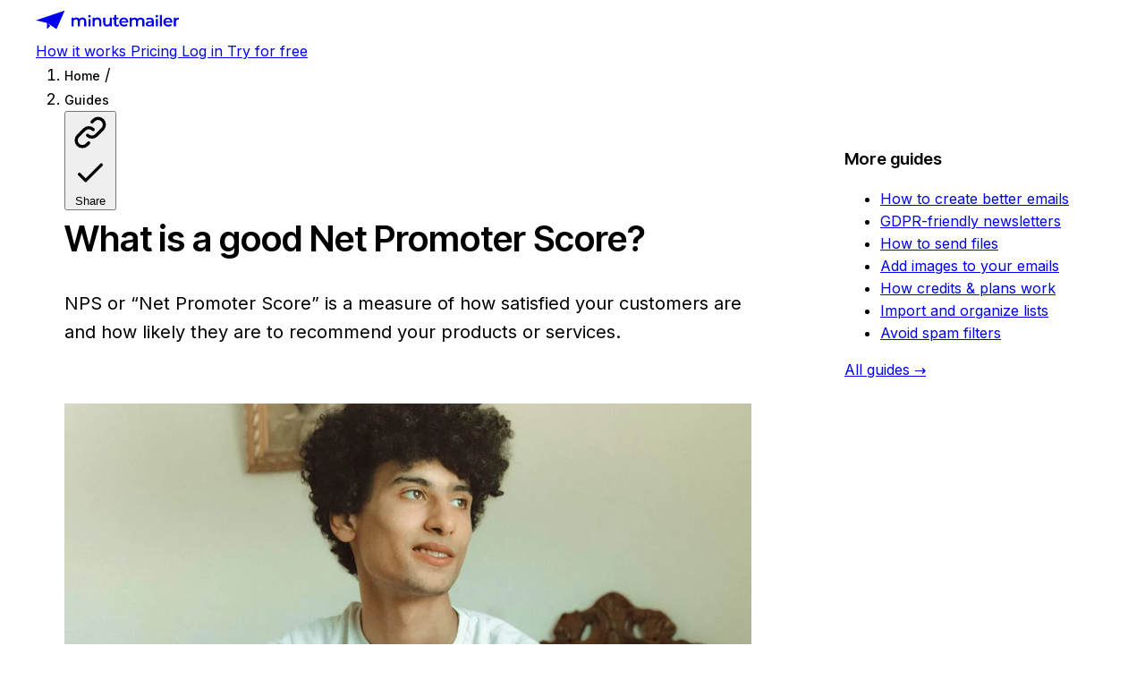

--- FILE ---
content_type: text/html; charset=utf-8
request_url: https://www.minutemailer.com/nps
body_size: 119
content:
<!doctype html><title>Redirecting to: /guides/nps</title><meta http-equiv="refresh" content="0;url=/guides/nps"><meta name="robots" content="noindex"><link rel="canonical" href="https://minutemailer.com/guides/nps"><body>	<a href="/guides/nps">Redirecting from <code>/nps/</code> to <code>/guides/nps</code></a></body>

--- FILE ---
content_type: text/html; charset=utf-8
request_url: https://www.minutemailer.com/guides/nps
body_size: 9633
content:
<!DOCTYPE html><html lang="en"> <head><meta charset="UTF-8"><meta name="viewport" content="width=device-width, initial-scale=1.0"><!-- Favicons --><link rel="icon" type="image/x-icon" href="/favicon.ico"><link rel="icon" type="image/png" sizes="16x16" href="/favicon-16x16.png"><link rel="icon" type="image/png" sizes="32x32" href="/favicon-32x32.png"><link rel="icon" type="image/png" sizes="96x96" href="/favicon-96x96.png"><link rel="apple-touch-icon" sizes="180x180" href="/apple-touch-icon.png"><link rel="manifest" href="/site.webmanifest"><meta name="generator" content="Astro v5.15.2"><!-- Inter Font --><link rel="preconnect" href="https://fonts.googleapis.com"><link rel="preconnect" href="https://fonts.gstatic.com" crossorigin><link href="https://fonts.googleapis.com/css2?family=Inter:wght@400;500;600;700;800&family=Inter+Tight:wght@600;700;800&display=swap" rel="stylesheet"><!-- Language detection and auto-redirect --><script>
            (function() {
                // Only run on first visit (session-based)
                if (sessionStorage.getItem('languageDetected')) return;

                // Mark as detected
                sessionStorage.setItem('languageDetected', 'true');

                // Get browser language (e.g., 'sv-SE', 'sv', 'en-US', etc.)
                const browserLang = navigator.language || navigator.userLanguage;
                const langCode = browserLang.toLowerCase().split('-')[0];

                // Get current path
                const currentPath = window.location.pathname;
                const isOnSwedishSite = currentPath.startsWith('/sv');

                // If browser is Swedish and user is on English site, redirect to Swedish
                if (langCode === 'sv' && !isOnSwedishSite) {
                    window.location.href = '/sv' + currentPath;
                }
            })();
        </script><!-- OpenPanel Analytics --><script>
            window.op = window.op||function(...args){(window.op.q=window.op.q||[]).push(args);};
            window.op('init', {
                clientId: '05423da9-9ca4-479c-9a45-2d79236e4977',
                trackScreenViews: true,
                trackOutgoingLinks: true,
                trackAttributes: true,
            });
        </script><script src="https://openpanel.dev/op1.js" defer async></script><!-- Crisp Chat --><script>
            window.$crisp=[];
            window.CRISP_WEBSITE_ID="1fb3005a-dc75-45bb-bc75-e18e26ee4830";
            (function(){
                d=document;
                s=d.createElement("script");
                s.src="https://client.crisp.chat/l.js";
                s.async=1;
                d.getElementsByTagName("head")[0].appendChild(s);
            })();
        </script><!-- SEO Meta Tags --><title>What is Net Promoter Score (NPS) - Minutemailer</title><meta name="description" content="Learn about Net Promoter Score (NPS), how to use it to measure customer satisfaction, and what scores are considered good."><!-- Canonical URL --><link rel="canonical" href="https://minutemailer.com/guides/nps/"><!-- Alternate language versions --><link rel="alternate" hreflang="en" href="https://minutemailer.com/guides/nps/"><link rel="alternate" hreflang="sv" href="https://minutemailer.com/sv/guides/nps/"><link rel="alternate" hreflang="x-default" href="https://minutemailer.com/guides/nps/"><!-- Open Graph / Facebook --><meta property="og:type" content="website"><meta property="og:url" content="https://minutemailer.com/guides/nps/"><meta property="og:title" content="What is Net Promoter Score (NPS) - Minutemailer"><meta property="og:description" content="Learn about Net Promoter Score (NPS), how to use it to measure customer satisfaction, and what scores are considered good."><meta property="og:image" content="https://minutemailer.com/_astro/nps.D6WLUIrl.jpg"><!-- Twitter --><meta property="twitter:card" content="summary_large_image"><meta property="twitter:url" content="https://minutemailer.com/guides/nps/"><meta property="twitter:title" content="What is Net Promoter Score (NPS) - Minutemailer"><meta property="twitter:description" content="Learn about Net Promoter Score (NPS), how to use it to measure customer satisfaction, and what scores are considered good."><meta property="twitter:image" content="https://minutemailer.com/_astro/nps.D6WLUIrl.jpg"><link rel="stylesheet" href="/_astro/_slug_.0ZgoAg-Z.css">
<style>.guides-sidebar[data-astro-cid-utaulmtn]{position:sticky;top:120px;height:fit-content}.sidebar-content[data-astro-cid-utaulmtn]{padding:1.5rem;background:#fff;border-radius:.5rem;border:1px solid var(--color-black-10)}@media(max-width:767px){.guides-sidebar[data-astro-cid-utaulmtn]{position:static;margin-top:3rem}}.guide-layout[data-astro-cid-tyt6eby2]{display:grid;grid-template-columns:1fr;gap:1rem}@media(min-width:768px){.guide-layout[data-astro-cid-tyt6eby2]{grid-template-columns:1fr 320px;gap:3rem}}.sidebar-mobile[data-astro-cid-tyt6eby2]{max-width:48rem;margin-left:auto;margin-right:auto}
.prose{max-width:48rem;margin-left:auto;margin-right:auto;color:var(--color-primary)}.prose h1{font-size:2.5rem;line-height:var(--line-height-tight);font-weight:var(--font-weight-bold);color:var(--color-primary);margin-bottom:1.5rem;margin-top:0}.prose h2{font-size:1.8rem;line-height:var(--line-height-tight);font-weight:var(--font-weight-bold);color:var(--color-primary);margin-top:3rem;margin-bottom:1rem}.prose h3{font-size:1.5rem;line-height:var(--line-height-snug);font-weight:var(--font-weight-semibold);color:var(--color-primary);margin-top:2rem;margin-bottom:.75rem}.prose h4{font-size:1.3rem;line-height:var(--line-height-snug);font-weight:var(--font-weight-semibold);color:var(--color-primary);margin-top:2rem;margin-bottom:1.1rem}.prose p{font-size:1.125rem;line-height:var(--line-height-relaxed);color:var(--color-primary);margin-bottom:1.5rem}.prose h1+p{font-size:1.25rem;font-weight:var(--font-weight-medium);line-height:var(--line-height-relaxed);color:var(--color-primary);margin-bottom:2rem}.prose a{color:#0d61ca;text-decoration:none;transition:color .2s;font-weight:500}.prose a:hover{color:#094a9e;text-decoration:underline}.prose strong{font-weight:var(--font-weight-semibold);color:var(--color-primary)}.prose em{font-style:italic}.prose code{background-color:var(--color-black-10);padding:.2rem .4rem;border-radius:var(--radius-sm);font-size:.9em;font-family:Monaco,Courier New,monospace;color:var(--color-primary)}.prose pre{background-color:var(--color-primary);color:#fff;padding:1.5rem;border-radius:var(--radius-lg);overflow-x:auto;margin-bottom:1.5rem}.prose pre code{background-color:transparent;padding:0;font-size:.875rem;color:#fff}.prose ul,.prose ol{margin-bottom:1.5rem;padding-left:2rem}.prose li{font-size:1.125rem;line-height:var(--line-height-relaxed);margin-bottom:.75rem;color:var(--color-primary)}.prose ul>li{list-style-type:none;position:relative;padding-left:1.5rem}.prose ul>li:before{content:"■";position:absolute;left:0;font-size:.4em;color:var(--color-black-50);top:1.3em}.prose ol>li{list-style-type:decimal}.prose li>ul,.prose li>ol{margin-top:.75rem;margin-bottom:.5rem}.prose img{width:100%;height:auto;border-radius:var(--radius-lg);margin:2rem 0}.prose hr{margin:3rem 0;border:none;border-top:1px solid var(--color-black-30)}.prose blockquote{border-left:4px solid var(--color-brand);padding-left:1.5rem;margin:2rem 0;font-style:italic;color:var(--color-black-50)}.prose blockquote p{margin-bottom:.5rem}.prose table{width:100%;margin-bottom:2rem;border-collapse:collapse}.prose th,.prose td{padding:.75rem 1rem;text-align:left;border-bottom:1px solid var(--color-black-10)}.prose th{font-weight:var(--font-weight-semibold);color:var(--color-primary);background-color:var(--color-black-10)}.prose td{color:var(--color-primary)}@media(max-width:768px){.prose h1{font-size:2rem}.prose h2{font-size:1.5rem}.prose h3{font-size:1.25rem}.prose p,.prose li{font-size:1rem}.prose h1+p{font-size:1.2rem}.prose ul,.prose ol{padding-left:1.5rem}}
</style></head> <body> <div class="flex min-h-screen flex-col"> <header id="main-header" class="fixed top-0 left-0 right-0 z-50 py-4 md:py-5 transition-all duration-300 bg-transparent border-transparent"> <div class="content-wrapper"> <div class="flex items-center justify-between"> <!-- Logo --> <a href="/" class="flex items-center transition-colors header-logo-link -ml-2 md:ml-0 scale-90 md:scale-100 text-primary"> <span class="visually-hidden">Minutemailer</span> <svg width="160" height="30" xmlns="http://www.w3.org/2000/svg" class="header-logo transition-colors duration-300" role="img" aria-label="Minutemailer logo"> <title>Minutemailer</title> <path d="M58.586 10.113c0-.789.657-1.38 1.446-1.38.854 0 1.446.59 1.446 1.314 0 .789-.592 1.446-1.446 1.446-.789 0-1.446-.592-1.446-1.38Zm.329 3.023h2.3v8.413h-2.3v-8.413ZM133.84 10.113c0-.789.657-1.38 1.446-1.38.854 0 1.446.59 1.446 1.314 0 .789-.592 1.446-1.446 1.446-.789 0-1.446-.592-1.446-1.38Zm.328 3.023h2.301v8.413h-2.301v-8.413ZM73.177 15.896v5.653h-2.3v-5.324c0-1.775-.855-2.563-2.366-2.563-1.578-.066-2.695.92-2.695 2.892v4.995h-2.3V11.69h2.169v1.249c.723-.92 1.971-1.38 3.417-1.38 2.3.065 4.075 1.38 4.075 4.338ZM84.878 11.69v9.858h-2.17V20.3c-.722.92-1.905 1.38-3.154 1.38-2.498 0-4.206-1.38-4.206-4.338V11.69h2.3v5.323c0 1.775.855 2.63 2.3 2.63 1.578 0 2.695-.987 2.695-2.958V11.69h2.235ZM93.222 21.023c-.526.46-1.38.657-2.235.657-2.169 0-3.417-1.117-3.417-3.286v-4.732h-1.578v-1.84h1.643v-3.09h2.3v3.024h2.63v1.84h-2.63v4.667c0 .986.46 1.446 1.381 1.446.46 0 .92-.132 1.314-.395l.592 1.71ZM103.342 17.341h-7.69c.263 1.446 1.446 2.366 3.155 2.366 1.117 0 1.972-.328 2.695-1.051l1.248 1.446c-.854 1.051-2.234 1.577-3.943 1.577-3.287 0-5.455-2.103-5.455-5.06 0-2.958 2.168-4.996 5.06-4.996 2.892 0 4.996 2.038 4.996 5.06 0 .198-.066.461-.066.658Zm-7.69-1.512h5.587c-.198-1.446-1.25-2.366-2.76-2.366-1.578 0-2.63.92-2.827 2.367ZM121.423 15.89v5.653h-2.3v-5.324c0-1.775-.789-2.563-2.235-2.563-1.512 0-2.563.986-2.563 2.957v4.996h-2.301v-5.324c0-1.775-.789-2.563-2.235-2.563-1.511 0-2.563.985-2.563 2.957v4.995h-2.3v-9.859h2.169v1.25c.723-.855 1.906-1.381 3.22-1.381 1.446 0 2.629.526 3.287 1.643.788-.986 2.103-1.643 3.68-1.643 2.498-.066 4.141 1.249 4.141 4.206ZM56.416 15.896v5.653h-2.3v-5.324c0-1.775-.79-2.563-2.235-2.563-1.512 0-2.564.986-2.564 2.957v4.996h-2.3V16.29c0-1.775-.789-2.564-2.235-2.564-1.446-.13-2.497.855-2.497 2.827v4.995h-2.3V11.69h2.168v1.249c.723-.855 1.906-1.38 3.22-1.38 1.447 0 2.63.525 3.287 1.643.789-.986 2.103-1.643 3.68-1.643 2.433.065 4.076 1.38 4.076 4.338ZM131.935 15.765v5.784h-2.169v-1.183c-.526.854-1.643 1.314-3.089 1.314-2.235 0-3.681-1.249-3.681-2.957 0-1.644 1.117-2.958 4.075-2.958h2.563v-.132c0-1.314-.788-2.103-2.431-2.103-1.118 0-2.235.395-2.958.986l-.92-1.643c1.051-.789 2.563-1.183 4.14-1.183 2.827-.066 4.47 1.249 4.47 4.075Zm-2.301 2.695v-1.118h-2.366c-1.577 0-1.972.592-1.972 1.315 0 .854.723 1.38 1.907 1.38 1.117-.066 2.037-.526 2.431-1.577ZM138.77 8.666h2.3v12.882h-2.3V8.666ZM152.639 17.341h-7.69c.263 1.446 1.446 2.366 3.155 2.366 1.117 0 1.971-.328 2.694-1.051l1.249 1.446c-.854 1.051-2.234 1.577-3.943 1.577-3.287 0-5.456-2.103-5.456-5.06 0-2.958 2.169-4.996 5.061-4.996s4.995 2.038 4.995 5.06c0 .198 0 .461-.065.658Zm-7.69-1.512h5.587c-.198-1.446-1.249-2.366-2.761-2.366s-2.629.92-2.826 2.367ZM160 11.623v2.169c-.197-.066-.394-.066-.526-.066-1.774 0-2.826 1.052-2.826 3.024v4.798h-2.3v-9.86h2.169v1.447c.657-.986 1.84-1.512 3.483-1.512Z" fill="currentColor"></path> <path fill-rule="evenodd" clip-rule="evenodd" d="m23.202 24.523 9.197-20.736L0 14.757l12.415 2.82.058 7.038 3.724-3.762-2.898-2.984 9.903 6.654Z" fill="currentColor"></path> </svg> </a> <!-- Navigation --> <nav class="flex items-center gap-3 md:gap-6"> <!-- Navigation Links --> <a href="/howitworks/" class="hidden md:inline-block text-sm font-medium transition-colors header-link text-primary hover:text-black-50"> How it works </a> <a href="/pricing/" class="hidden md:inline-block text-sm font-medium transition-colors header-link text-primary hover:text-black-50"> Pricing </a> <!-- Login Link --> <a href="https://app.minutemailer.com/login" class="text-xs md:text-sm font-medium transition-colors header-link text-primary hover:text-black-50"> Log in </a> <!-- Try for free Button --> <a href="https://app.minutemailer.com/en/register" class="inline-flex items-center justify-center px-4 py-1.5 md:px-5 md:py-2 text-xs md:text-xs font-bold rounded-full transition-all header-cta bg-brand text-white hover:bg-brand-hover border-2 border-transparent"> Try for free </a> </nav> </div> </div> </header> <script>(function(){const transparent = false;

    const header = document.getElementById('main-header');
    const links = header?.querySelectorAll('.header-link');
    const cta = header?.querySelector('.header-cta');
    const logoLink = header?.querySelector('.header-logo-link');

    function updateHeader() {
        if (!header) return;

        const scrollY = window.scrollY;
        const isScrolled = scrollY > 50;

        if (transparent) {
            // Transparent header (hero pages)
            if (isScrolled) {
                // Scrolled state: dark with blur
                header.classList.remove('bg-transparent');
                header.classList.add('bg-black/75', 'backdrop-blur-lg', 'border-transparent');

                // Update CTA to green filled button
                cta?.classList.remove('border-white', 'hover:bg-white/10');
                cta?.classList.add('bg-brand', 'hover:bg-brand-hover', 'border-transparent');
            } else {
                // Top state: fully transparent
                header.classList.remove('bg-black/50', 'backdrop-blur-lg', 'bg-white/85', 'border-b', 'border-black-10');
                header.classList.add('bg-transparent', 'border-transparent');

                // Update CTA to white outline button
                cta?.classList.remove('bg-brand', 'hover:bg-brand-hover', 'border-transparent');
                cta?.classList.add('border-white', 'hover:bg-white/10');
            }
        } else {
            // Non-transparent header (white pages)
            if (isScrolled) {
                // Scrolled state: white with blur
                header.classList.remove('bg-transparent');
                header.classList.add('bg-white/50', 'backdrop-blur-lg', 'border-b', 'border-black-10');
            } else {
                // Top state: transparent
                header.classList.remove('bg-white/85', 'backdrop-blur-lg', 'border-b', 'border-black-10');
                header.classList.add('bg-transparent', 'border-transparent');
            }
        }
    }

    // Run on load and scroll
    updateHeader();
    window.addEventListener('scroll', updateHeader, { passive: true });
})();</script> <main class="flex-1 pt-16">  <article class="py-16 md:py-24 bg-white" data-astro-cid-tyt6eby2> <div class="content-wrapper" data-astro-cid-tyt6eby2> <div class="guide-layout" data-astro-cid-tyt6eby2> <!-- Main content --> <div class="prose" data-astro-cid-tyt6eby2> <div class="not-prose mb-6 flex justify-between items-center" data-astro-cid-tyt6eby2> <nav aria-label="Breadcrumb" class="breadcrumb" style="margin: 0; padding: 0;"> <ol class="flex items-center gap-2 text-sm list-none" style="margin: 0; padding: 0; line-height: 1.5;"> <li class="flex items-center gap-2" style="margin: 0; padding: 0;"> <a href="/" class="text-sm text-primary no-underline hover:underline transition-all" style="color: var(--color-primary); font-size: 0.875rem; line-height: 1.5; display: inline-block;"> Home </a> <span class="text-black-30 text-sm" style="line-height: 1.5;" aria-hidden="true">
/
</span> </li><li class="flex items-center gap-2" style="margin: 0; padding: 0;"> <a href="/guides/" class="text-sm text-primary no-underline hover:underline transition-all font-medium" style="color: var(--color-primary); font-size: 0.875rem; line-height: 1.5; display: inline-block;"> Guides </a>  </li> </ol> </nav> <button class="share-button inline-flex items-center gap-2 text-sm font-medium text-primary hover:text-black-50 transition-colors cursor-pointer" aria-label="Share" data-copied-text="Link copied!" type="button"> <!-- Link icon (default state) --> <svg class="share-icon w-4 h-4" fill="none" stroke="currentColor" viewBox="0 0 24 24" xmlns="http://www.w3.org/2000/svg"> <path stroke-linecap="round" stroke-linejoin="round" stroke-width="2" d="M13.828 10.172a4 4 0 00-5.656 0l-4 4a4 4 0 105.656 5.656l1.102-1.101m-.758-4.899a4 4 0 005.656 0l4-4a4 4 0 00-5.656-5.656l-1.1 1.1"></path> </svg> <!-- Checkmark icon (success state, initially hidden) --> <svg class="share-check-icon w-4 h-4 hidden" fill="none" stroke="currentColor" viewBox="0 0 24 24" xmlns="http://www.w3.org/2000/svg"> <path stroke-linecap="round" stroke-linejoin="round" stroke-width="2" d="M5 13l4 4L19 7"></path> </svg> <span class="share-text">Share</span> </button> <script type="module">function a(){document.querySelectorAll(".share-button").forEach(e=>{e.addEventListener("click",async()=>{const o=e.querySelector(".share-icon"),n=e.querySelector(".share-check-icon"),t=e.querySelector(".share-text");if(!o||!n||!t)return;const r=window.location.href;try{await navigator.clipboard.writeText(r);const c=t.textContent,s=e.getAttribute("data-copied-text")||"Link copied!";o.classList.add("hidden"),n.classList.remove("hidden"),t.textContent=s,setTimeout(()=>{o.classList.remove("hidden"),n.classList.add("hidden"),t.textContent=c},2e3)}catch(c){console.error("Failed to copy URL:",c),alert("Could not copy link. Please copy manually: "+r)}})})}a();document.addEventListener("astro:page-load",a);</script> </div>  <h1 id="what-is-a-good-net-promoter-score">What is a good Net Promoter Score?</h1>
<p>NPS or “Net Promoter Score” is a measure of how satisfied your customers are and how likely they are to recommend your products or services.</p>
<p><img alt="What is a good Net Promoter Score?" loading="lazy" decoding="async" fetchpriority="auto" width="1200" height="630" src="/_astro/nps.D6WLUIrl_Z5Jz4J.webp" ></p>
<h2 id="what-is-nps">What is NPS?</h2>
<p>Many companies that address consumers directly use the NPS - Net Promoter Score - to better understand how well the company’s services meet customer expectations.</p>
<p>NPS can also be used internally to find out what your employees think about working at the company and if they would recommend a friend to apply for a job there.</p>
<p>The method for obtaining an NPS score is relatively simple. You simply ask the question “How likely is it that you would recommend us to a friend or colleague?” which the customer can then answer 0-10.</p>
<p><strong>0-6</strong> are considered “detractors” or negative.</p>
<p><strong>7-8</strong> are considered neutral.</p>
<p><strong>9-10</strong> are considered “promoters” or positive.</p>
<p>To obtain the NPS value, the proportion of detractors is then subtracted from the proportion of promoters. The value will then be between -100 and +100 where the best value is +100.</p>
<h2 id="what-is-a-good-net-promoter-score-1">What is a good Net Promoter Score?</h2>
<p>A good score differs from industry to industry as the willingness to recommend different types of services differs greatly between different areas.</p>
<p>You want to end up on the plus side of the scale to know you are doing a good job. In general, a value of 30 is considered good and over 50 as a really good rating.</p>
<p>Some examples of good Net Promoter Scores ​​for different industries:</p>
<ul>
<li>Consulting: <strong>62</strong></li>
<li>Construction: <strong>52</strong></li>
<li>Hotels: <strong>49</strong></li>
<li>Cloud &#x26; Hosting: <strong>45</strong></li>
<li>Retail: <strong>44</strong></li>
<li>Online Shopping: <strong>40</strong></li>
<li>Technology &#x26; Services: <strong>39</strong></li>
<li>Healthcare: <strong>38</strong></li>
<li>Travel-related Websites: <strong>30</strong></li>
<li>Communications and Media: <strong>24</strong></li>
</ul>
<p>The score can also vary locally as there may be cultural differences. In Japan, for example, customers tend to give lower ratings, while in the US they usually give higher ratings.</p>
<p>If possible, it may be a good idea to compare your NPS value with direct competitors on the same market.</p>
<h2 id="how-to-use-nps-in-minutemailer">How to use NPS in Minutemailer</h2>
<p>In the designed emails you send, you can easily add a feedback module and select NPS as the type. Then 11 buttons (0-10) are displayed. You should also write the question “How likely is it that you would recommend us to a friend or colleague?” above to clarify what it’s about. It is important that the question is asked in the right way.</p>
<p>It is also good to say what the reason is that you ask the question and be clear with the sender and preferably keep a personal tone in the email.</p>
<p>If you need some help, you can choose <strong>the ready-made email template for NPS in Minutemailer</strong> and adapt it to your needs. But remember to keep it simple and let the email only be about the question you are asking.</p>
<p>Then you can send the email and see what results you get. You will find a summary under your statistics.</p>
<p>We recommend that you send an NPS survey about 2-4 times a year to be able to follow your customers over time and see how your score develops. It is also important that you have enough customers to get statistically reliable answers.</p>
<p><em>Good luck with your measurements!</em></p>  </div> <!-- Desktop sidebar (right) --> <div class="sidebar-desktop hidden md:block" data-astro-cid-tyt6eby2> <aside class="guides-sidebar" data-astro-cid-utaulmtn> <div class="sidebar-content" data-astro-cid-utaulmtn> <h3 class="text-lg font-semibold text-primary mb-4" data-astro-cid-utaulmtn> More guides </h3> <ul class="space-y-3 mb-6" data-astro-cid-utaulmtn> <li data-astro-cid-utaulmtn> <a href="/guides/betteremails/" class="text-sm text-primary hover:underline transition-all block py-1" data-astro-cid-utaulmtn> How to create better emails </a> </li><li data-astro-cid-utaulmtn> <a href="/guides/gdpr-newsletters/" class="text-sm text-primary hover:underline transition-all block py-1" data-astro-cid-utaulmtn> GDPR-friendly newsletters </a> </li><li data-astro-cid-utaulmtn> <a href="/guides/send-files/" class="text-sm text-primary hover:underline transition-all block py-1" data-astro-cid-utaulmtn> How to send files </a> </li><li data-astro-cid-utaulmtn> <a href="/guides/images/" class="text-sm text-primary hover:underline transition-all block py-1" data-astro-cid-utaulmtn> Add images to your emails </a> </li><li data-astro-cid-utaulmtn> <a href="/guides/credits/" class="text-sm text-primary hover:underline transition-all block py-1" data-astro-cid-utaulmtn> How credits &amp; plans work </a> </li><li data-astro-cid-utaulmtn> <a href="/guides/import-organize-contacts/" class="text-sm text-primary hover:underline transition-all block py-1" data-astro-cid-utaulmtn> Import and organize lists </a> </li><li data-astro-cid-utaulmtn> <a href="/guides/avoidthespamfolder/" class="text-sm text-primary hover:underline transition-all block py-1" data-astro-cid-utaulmtn> Avoid spam filters </a> </li> </ul> <a href="/guides/" class="text-sm font-medium text-primary hover:underline transition-all inline-flex items-center gap-1" data-astro-cid-utaulmtn> All guides →
</a> </div> </aside>  </div> </div> <!-- Mobile guide list (at end) --> <div class="sidebar-mobile block md:hidden" data-astro-cid-tyt6eby2> <aside class="guides-sidebar" data-astro-cid-utaulmtn> <div class="sidebar-content" data-astro-cid-utaulmtn> <h3 class="text-lg font-semibold text-primary mb-4" data-astro-cid-utaulmtn> More guides </h3> <ul class="space-y-3 mb-6" data-astro-cid-utaulmtn> <li data-astro-cid-utaulmtn> <a href="/guides/gdpr-newsletters/" class="text-sm text-primary hover:underline transition-all block py-1" data-astro-cid-utaulmtn> GDPR-friendly newsletters </a> </li><li data-astro-cid-utaulmtn> <a href="/guides/send-files/" class="text-sm text-primary hover:underline transition-all block py-1" data-astro-cid-utaulmtn> How to send files </a> </li><li data-astro-cid-utaulmtn> <a href="/guides/betteremails/" class="text-sm text-primary hover:underline transition-all block py-1" data-astro-cid-utaulmtn> How to create better emails </a> </li><li data-astro-cid-utaulmtn> <a href="/guides/api/" class="text-sm text-primary hover:underline transition-all block py-1" data-astro-cid-utaulmtn> API documentation </a> </li> </ul> <a href="/guides/" class="text-sm font-medium text-primary hover:underline transition-all inline-flex items-center gap-1" data-astro-cid-utaulmtn> All guides →
</a> </div> </aside>  </div> </div> </article>  </main> <footer> <!-- CTA Section --> <div class="bg-white py-16 md:py-24"> <div class="content-wrapper"> <div class="flex flex-col items-center text-center max-w-4xl mx-auto"> <h2 class="text-3xl md:text-5xl font-bold text-primary mb-4 text-balance"> Don&#39;t let good customers disappear </h2> <p class="text-lg md:text-xl text-black-50 mb-8 text-balance"> A simple reminder brings back 3 out of 10 customers. </p> <a href="https://app.minutemailer.com/en/register" class="inline-flex items-center justify-center px-10 py-5 text-lg font-medium bg-brand text-white rounded-full hover:bg-brand-hover transition-colors mb-4"> Send your first email </a> <p class="text-sm text-black-50"> Free to start. Results in days. </p> </div> </div> </div> <!-- Links Section --> <div class="bg-black-10 py-16 pb-8 md:py-20 md:pb-10"> <div class="content-wrapper"> <!-- Main Footer Content --> <div class="grid grid-cols-1 md:grid-cols-2 lg:grid-cols-12 gap-12 mb-12"> <!-- Company Info & Description --> <div class="lg:col-span-5"> <a href="/" class="inline-block mb-4 text-primary hover:opacity-80 transition-opacity"> <svg width="160" height="30" xmlns="http://www.w3.org/2000/svg" class="header-logo transition-colors duration-300" role="img" aria-label="Minutemailer logo"> <title>Minutemailer</title> <path d="M58.586 10.113c0-.789.657-1.38 1.446-1.38.854 0 1.446.59 1.446 1.314 0 .789-.592 1.446-1.446 1.446-.789 0-1.446-.592-1.446-1.38Zm.329 3.023h2.3v8.413h-2.3v-8.413ZM133.84 10.113c0-.789.657-1.38 1.446-1.38.854 0 1.446.59 1.446 1.314 0 .789-.592 1.446-1.446 1.446-.789 0-1.446-.592-1.446-1.38Zm.328 3.023h2.301v8.413h-2.301v-8.413ZM73.177 15.896v5.653h-2.3v-5.324c0-1.775-.855-2.563-2.366-2.563-1.578-.066-2.695.92-2.695 2.892v4.995h-2.3V11.69h2.169v1.249c.723-.92 1.971-1.38 3.417-1.38 2.3.065 4.075 1.38 4.075 4.338ZM84.878 11.69v9.858h-2.17V20.3c-.722.92-1.905 1.38-3.154 1.38-2.498 0-4.206-1.38-4.206-4.338V11.69h2.3v5.323c0 1.775.855 2.63 2.3 2.63 1.578 0 2.695-.987 2.695-2.958V11.69h2.235ZM93.222 21.023c-.526.46-1.38.657-2.235.657-2.169 0-3.417-1.117-3.417-3.286v-4.732h-1.578v-1.84h1.643v-3.09h2.3v3.024h2.63v1.84h-2.63v4.667c0 .986.46 1.446 1.381 1.446.46 0 .92-.132 1.314-.395l.592 1.71ZM103.342 17.341h-7.69c.263 1.446 1.446 2.366 3.155 2.366 1.117 0 1.972-.328 2.695-1.051l1.248 1.446c-.854 1.051-2.234 1.577-3.943 1.577-3.287 0-5.455-2.103-5.455-5.06 0-2.958 2.168-4.996 5.06-4.996 2.892 0 4.996 2.038 4.996 5.06 0 .198-.066.461-.066.658Zm-7.69-1.512h5.587c-.198-1.446-1.25-2.366-2.76-2.366-1.578 0-2.63.92-2.827 2.367ZM121.423 15.89v5.653h-2.3v-5.324c0-1.775-.789-2.563-2.235-2.563-1.512 0-2.563.986-2.563 2.957v4.996h-2.301v-5.324c0-1.775-.789-2.563-2.235-2.563-1.511 0-2.563.985-2.563 2.957v4.995h-2.3v-9.859h2.169v1.25c.723-.855 1.906-1.381 3.22-1.381 1.446 0 2.629.526 3.287 1.643.788-.986 2.103-1.643 3.68-1.643 2.498-.066 4.141 1.249 4.141 4.206ZM56.416 15.896v5.653h-2.3v-5.324c0-1.775-.79-2.563-2.235-2.563-1.512 0-2.564.986-2.564 2.957v4.996h-2.3V16.29c0-1.775-.789-2.564-2.235-2.564-1.446-.13-2.497.855-2.497 2.827v4.995h-2.3V11.69h2.168v1.249c.723-.855 1.906-1.38 3.22-1.38 1.447 0 2.63.525 3.287 1.643.789-.986 2.103-1.643 3.68-1.643 2.433.065 4.076 1.38 4.076 4.338ZM131.935 15.765v5.784h-2.169v-1.183c-.526.854-1.643 1.314-3.089 1.314-2.235 0-3.681-1.249-3.681-2.957 0-1.644 1.117-2.958 4.075-2.958h2.563v-.132c0-1.314-.788-2.103-2.431-2.103-1.118 0-2.235.395-2.958.986l-.92-1.643c1.051-.789 2.563-1.183 4.14-1.183 2.827-.066 4.47 1.249 4.47 4.075Zm-2.301 2.695v-1.118h-2.366c-1.577 0-1.972.592-1.972 1.315 0 .854.723 1.38 1.907 1.38 1.117-.066 2.037-.526 2.431-1.577ZM138.77 8.666h2.3v12.882h-2.3V8.666ZM152.639 17.341h-7.69c.263 1.446 1.446 2.366 3.155 2.366 1.117 0 1.971-.328 2.694-1.051l1.249 1.446c-.854 1.051-2.234 1.577-3.943 1.577-3.287 0-5.456-2.103-5.456-5.06 0-2.958 2.169-4.996 5.061-4.996s4.995 2.038 4.995 5.06c0 .198 0 .461-.065.658Zm-7.69-1.512h5.587c-.198-1.446-1.249-2.366-2.761-2.366s-2.629.92-2.826 2.367ZM160 11.623v2.169c-.197-.066-.394-.066-.526-.066-1.774 0-2.826 1.052-2.826 3.024v4.798h-2.3v-9.86h2.169v1.447c.657-.986 1.84-1.512 3.483-1.512Z" fill="currentColor"></path> <path fill-rule="evenodd" clip-rule="evenodd" d="m23.202 24.523 9.197-20.736L0 14.757l12.415 2.82.058 7.038 3.724-3.762-2.898-2.984 9.903 6.654Z" fill="currentColor"></path> </svg> </a> <p class="text-sm text-primary leading-relaxed max-w-sm"> Minutemailer helps you bring back customers who disappeared. Import your contacts, create personalized emails with AI or our ready made templates, and send reminders to your customers. Start free and see results in minutes. Simple, affordable, and built in Europe. </p> <!-- Social Media Links --> <div class="flex items-center gap-5 mt-6"> <a href="https://www.linkedin.com/company/minutemailer" target="_blank" rel="noopener noreferrer" class="text-black-50 hover:text-primary transition-colors" aria-label="Follow us on LinkedIn"> <svg class="w-5 h-5" fill="currentColor" viewBox="0 0 24 24"> <path d="M20.447 20.452h-3.554v-5.569c0-1.328-.027-3.037-1.852-3.037-1.853 0-2.136 1.445-2.136 2.939v5.667H9.351V9h3.414v1.561h.046c.477-.9 1.637-1.85 3.37-1.85 3.601 0 4.267 2.37 4.267 5.455v6.286zM5.337 7.433c-1.144 0-2.063-.926-2.063-2.065 0-1.138.92-2.063 2.063-2.063 1.14 0 2.064.925 2.064 2.063 0 1.139-.925 2.065-2.064 2.065zm1.782 13.019H3.555V9h3.564v11.452zM22.225 0H1.771C.792 0 0 .774 0 1.729v20.542C0 23.227.792 24 1.771 24h20.451C23.2 24 24 23.227 24 22.271V1.729C24 .774 23.2 0 22.222 0h.003z"></path> </svg> </a> <a href="https://x.com/Minutemailer" target="_blank" rel="noopener noreferrer" class="text-black-50 hover:text-primary transition-colors" aria-label="Follow us on X (Twitter)"> <svg class="w-5 h-5" fill="currentColor" viewBox="0 0 24 24"> <path d="M18.244 2.25h3.308l-7.227 8.26 8.502 11.24H16.17l-5.214-6.817L4.99 21.75H1.68l7.73-8.835L1.254 2.25H8.08l4.713 6.231zm-1.161 17.52h1.833L7.084 4.126H5.117z"></path> </svg> </a> <a href="https://www.instagram.com/minutemailer/" target="_blank" rel="noopener noreferrer" class="text-black-50 hover:text-primary transition-colors" aria-label="Follow us on Instagram"> <svg class="w-5 h-5" fill="currentColor" viewBox="0 0 24 24"> <path d="M12 2.163c3.204 0 3.584.012 4.85.07 3.252.148 4.771 1.691 4.919 4.919.058 1.265.069 1.645.069 4.849 0 3.205-.012 3.584-.069 4.849-.149 3.225-1.664 4.771-4.919 4.919-1.266.058-1.644.07-4.85.07-3.204 0-3.584-.012-4.849-.07-3.26-.149-4.771-1.699-4.919-4.92-.058-1.265-.07-1.644-.07-4.849 0-3.204.013-3.583.07-4.849.149-3.227 1.664-4.771 4.919-4.919 1.266-.057 1.645-.069 4.849-.069zm0-2.163c-3.259 0-3.667.014-4.947.072-4.358.2-6.78 2.618-6.98 6.98-.059 1.281-.073 1.689-.073 4.948 0 3.259.014 3.668.072 4.948.2 4.358 2.618 6.78 6.98 6.98 1.281.058 1.689.072 4.948.072 3.259 0 3.668-.014 4.948-.072 4.354-.2 6.782-2.618 6.979-6.98.059-1.28.073-1.689.073-4.948 0-3.259-.014-3.667-.072-4.947-.196-4.354-2.617-6.78-6.979-6.98-1.281-.059-1.69-.073-4.949-.073zm0 5.838c-3.403 0-6.162 2.759-6.162 6.162s2.759 6.163 6.162 6.163 6.162-2.759 6.162-6.163c0-3.403-2.759-6.162-6.162-6.162zm0 10.162c-2.209 0-4-1.79-4-4 0-2.209 1.791-4 4-4s4 1.791 4 4c0 2.21-1.791 4-4 4zm6.406-11.845c-.796 0-1.441.645-1.441 1.44s.645 1.44 1.441 1.44c.795 0 1.439-.645 1.439-1.44s-.644-1.44-1.439-1.44z"></path> </svg> </a> <a href="https://www.facebook.com/Minutemailer" target="_blank" rel="noopener noreferrer" class="text-black-50 hover:text-primary transition-colors" aria-label="Follow us on Facebook"> <svg class="w-5 h-5" fill="currentColor" viewBox="0 0 24 24"> <path d="M24 12.073c0-6.627-5.373-12-12-12s-12 5.373-12 12c0 5.99 4.388 10.954 10.125 11.854v-8.385H7.078v-3.47h3.047V9.43c0-3.007 1.792-4.669 4.533-4.669 1.312 0 2.686.235 2.686.235v2.953H15.83c-1.491 0-1.956.925-1.956 1.874v2.25h3.328l-.532 3.47h-2.796v8.385C19.612 23.027 24 18.062 24 12.073z"></path> </svg> </a> </div> </div> <!-- Product Links --> <div class="lg:col-span-2"> <h3 class="font-semibold text-primary mb-4">Product</h3> <ul class="space-y-3"> <li> <a href="/howitworks/" class="text-sm text-primary hover:underline transition-all"> How it works </a> </li> <li> <a href="/usecases/" class="text-sm text-primary hover:underline transition-all"> Use Cases </a> </li> <li> <a href="/pricing/" class="text-sm text-primary hover:underline transition-all"> Pricing </a> </li> </ul> </div> <!-- Resources Links --> <div class="lg:col-span-2"> <h3 class="font-semibold text-primary mb-4">Resources</h3> <ul class="space-y-3"> <li> <a href="/guides/" class="text-sm text-primary hover:underline transition-all"> Guides </a> </li> <li> <a href="/faq/" class="text-sm text-primary hover:underline transition-all"> FAQ </a> </li> <li> <a href="/support/" class="text-sm text-primary hover:underline transition-all"> Support </a> </li> </ul> </div> <!-- Account Links --> <div class="lg:col-span-3"> <h3 class="font-semibold text-primary mb-4">Account</h3> <ul class="space-y-3"> <li> <a href="https://app.minutemailer.com/en/register" class="text-sm text-primary hover:underline transition-all"> Create account </a> </li> <li> <a href="https://app.minutemailer.com/login" class="text-sm text-primary hover:underline transition-all"> Log in </a> </li> </ul> </div> </div> <!-- Bottom bar --> <div class="border-t border-gray-300 pt-8 mb-16"> <div class="flex flex-col md:flex-row justify-between items-center gap-4 text-sm"> <div class="flex items-center gap-4 flex-wrap justify-center"> <span class="text-primary">© Minutemailer 2025. Made in Europe.</span> <a href="/sv/guides/nps/" class="text-sm text-primary hover:underline transition-all"> Byt till Svenska </a> </div> <div class="flex items-center gap-4 flex-wrap justify-center"> <a href="mailto:hello@minutemailer.com" class="text-primary hover:underline transition-all"> Send us an email </a> <a href="/terms/" class="text-primary hover:underline transition-all"> Terms &amp; privacy </a> <a href="/about/" class="text-primary hover:underline transition-all"> About us </a> <a href="/climate/" class="text-primary hover:underline transition-all"> 5% for the planet </a> </div> </div> </div> </div> </div> </footer> </div> </body></html> 